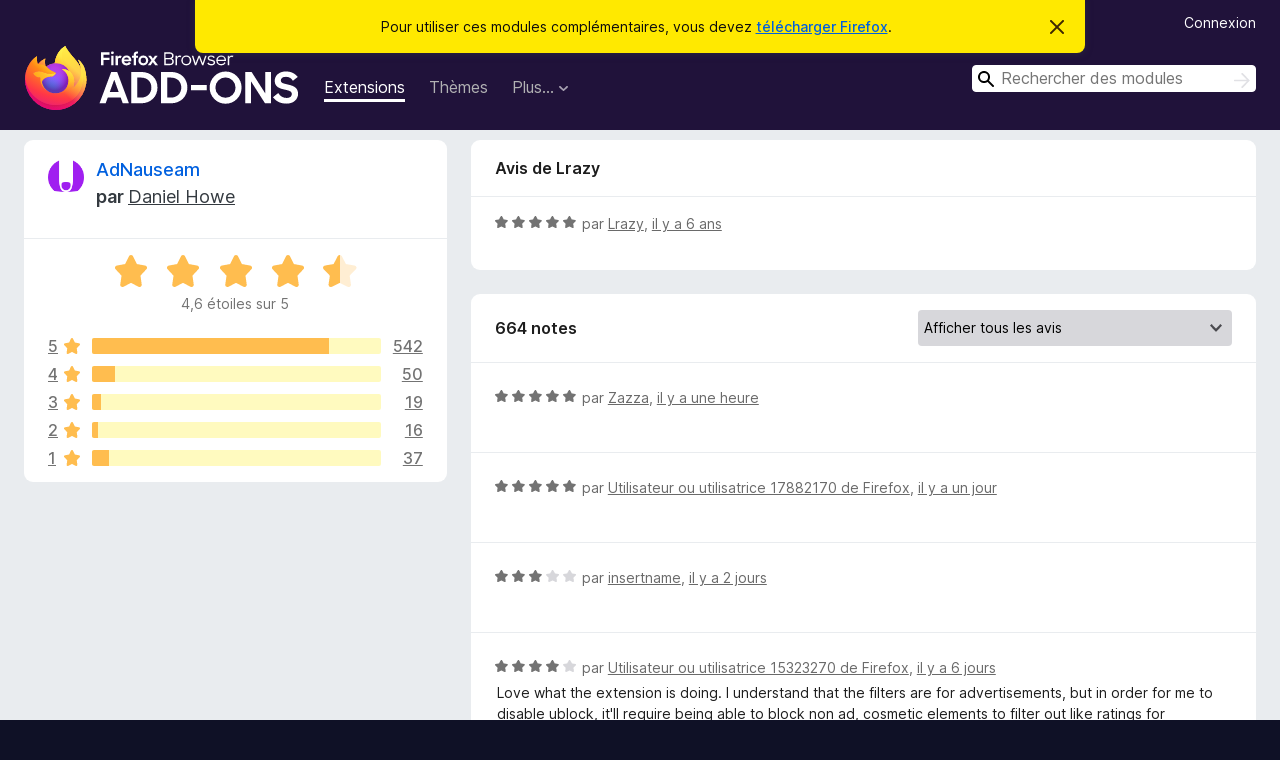

--- FILE ---
content_type: text/html; charset=utf-8
request_url: https://addons.mozilla.org/fr/firefox/addon/adnauseam/reviews/1563115/
body_size: 9849
content:
<!DOCTYPE html>
<html lang="fr" dir="ltr"><head><title data-react-helmet="true">Critiques pour AdNauseam – Modules pour Firefox (fr)</title><meta charSet="utf-8"/><meta name="viewport" content="width=device-width, initial-scale=1"/><link href="/static-frontend/Inter-roman-subset-en_de_fr_ru_es_pt_pl_it.var.2ce5ad921c3602b1e5370b3c86033681.woff2" crossorigin="anonymous" rel="preload" as="font" type="font/woff2"/><link href="/static-frontend/amo-2c9b371cc4de1aad916e.css" integrity="sha512-xpIl0TE0BdHR7KIMx6yfLd2kiIdWqrmXT81oEQ2j3ierwSeZB5WzmlhM7zJEHvI5XqPZYwMlGu/Pk0f13trpzQ==" crossorigin="anonymous" rel="stylesheet" type="text/css"/><meta data-react-helmet="true" name="description" content="Critiques et évaluations de AdNauseam. Découvrez ce que les autres utilisateurs pensent de AdNauseam et ajoutez-le à votre navigateur Firefox."/><meta data-react-helmet="true" name="robots" content="noindex, follow"/><link rel="shortcut icon" href="/favicon.ico?v=3"/><link data-react-helmet="true" title="Modules complémentaires pour Firefox" rel="search" type="application/opensearchdescription+xml" href="/fr/firefox/opensearch.xml"/></head><body><div id="react-view"><div class="Page-amo"><header class="Header"><div class="Notice Notice-warning GetFirefoxBanner Notice-dismissible"><div class="Notice-icon"></div><div class="Notice-column"><div class="Notice-content"><p class="Notice-text"><span class="GetFirefoxBanner-content">Pour utiliser ces modules complémentaires, vous devez <a class="Button Button--none GetFirefoxBanner-button" href="https://www.mozilla.org/firefox/download/thanks/?s=direct&amp;utm_campaign=amo-fx-cta&amp;utm_content=banner-download-button&amp;utm_medium=referral&amp;utm_source=addons.mozilla.org">télécharger Firefox</a>.</span></p></div></div><div class="Notice-dismisser"><button class="Button Button--none Notice-dismisser-button" type="submit"><span class="Icon Icon-inline-content IconXMark Notice-dismisser-icon"><span class="visually-hidden">Cacher ce message</span><svg class="IconXMark-svg" version="1.1" xmlns="http://www.w3.org/2000/svg" xmlns:xlink="http://www.w3.org/1999/xlink"><g class="IconXMark-path" transform="translate(-1.000000, -1.000000)" fill="#0C0C0D"><path d="M1.293,2.707 C1.03304342,2.45592553 0.928787403,2.08412211 1.02030284,1.73449268 C1.11181828,1.38486324 1.38486324,1.11181828 1.73449268,1.02030284 C2.08412211,0.928787403 2.45592553,1.03304342 2.707,1.293 L8,6.586 L13.293,1.293 C13.5440745,1.03304342 13.9158779,0.928787403 14.2655073,1.02030284 C14.6151368,1.11181828 14.8881817,1.38486324 14.9796972,1.73449268 C15.0712126,2.08412211 14.9669566,2.45592553 14.707,2.707 L9.414,8 L14.707,13.293 C15.0859722,13.6853789 15.0805524,14.3090848 14.6948186,14.6948186 C14.3090848,15.0805524 13.6853789,15.0859722 13.293,14.707 L8,9.414 L2.707,14.707 C2.31462111,15.0859722 1.69091522,15.0805524 1.30518142,14.6948186 C0.919447626,14.3090848 0.91402779,13.6853789 1.293,13.293 L6.586,8 L1.293,2.707 Z"></path></g></svg></span></button></div></div><div class="Header-wrapper"><div class="Header-content"><a class="Header-title" href="/fr/firefox/"><span class="visually-hidden">Modules pour le navigateur Firefox</span></a></div><ul class="SectionLinks Header-SectionLinks"><li><a class="SectionLinks-link SectionLinks-link-extension SectionLinks-link--active" href="/fr/firefox/extensions/">Extensions</a></li><li><a class="SectionLinks-link SectionLinks-link-theme" href="/fr/firefox/themes/">Thèmes</a></li><li><div class="DropdownMenu SectionLinks-link SectionLinks-dropdown"><button class="DropdownMenu-button" title="Plus…" type="button" aria-haspopup="true"><span class="DropdownMenu-button-text">Plus…</span><span class="Icon Icon-inverted-caret"></span></button><ul class="DropdownMenu-items" aria-hidden="true" aria-label="submenu"><li class="DropdownMenuItem DropdownMenuItem-section SectionLinks-subheader">pour Firefox</li><li class="DropdownMenuItem DropdownMenuItem-link"><a class="SectionLinks-dropdownlink" href="/fr/firefox/language-tools/">Dictionnaires et paquetages linguistiques</a></li><li class="DropdownMenuItem DropdownMenuItem-section SectionLinks-subheader">Sites pour les autres navigateurs</li><li class="DropdownMenuItem DropdownMenuItem-link"><a class="SectionLinks-clientApp-android" data-clientapp="android" href="/fr/android/">Modules pour Android</a></li></ul></div></li></ul><div class="Header-user-and-external-links"><a class="Button Button--none Header-authenticate-button Header-button Button--micro" href="#login">Connexion</a></div><form action="/fr/firefox/search/" class="SearchForm Header-search-form Header-search-form--desktop" method="GET" data-no-csrf="true" role="search"><div class="AutoSearchInput"><label class="AutoSearchInput-label visually-hidden" for="AutoSearchInput-q">Rechercher</label><div class="AutoSearchInput-search-box"><span class="Icon Icon-magnifying-glass AutoSearchInput-icon-magnifying-glass"></span><div role="combobox" aria-haspopup="listbox" aria-owns="react-autowhatever-1" aria-expanded="false"><input type="search" autoComplete="off" aria-autocomplete="list" aria-controls="react-autowhatever-1" class="AutoSearchInput-query" id="AutoSearchInput-q" maxLength="100" minLength="2" name="q" placeholder="Rechercher des modules" value=""/><div id="react-autowhatever-1" role="listbox"></div></div><button class="AutoSearchInput-submit-button" type="submit"><span class="visually-hidden">Rechercher</span><span class="Icon Icon-arrow"></span></button></div></div></form></div></header><div class="Page-content"><div class="Page Page-not-homepage"><div class="AppBanner"></div><div class="AddonReviewList AddonReviewList--extension"><section class="Card AddonSummaryCard Card--no-footer"><header class="Card-header"><div class="Card-header-text"><div class="AddonSummaryCard-header"><div class="AddonSummaryCard-header-icon"><a href="/fr/firefox/addon/adnauseam/"><img class="AddonSummaryCard-header-icon-image" src="https://addons.mozilla.org/user-media/addon_icons/585/585454-64.png?modified=1654549440" alt="Icône du module"/></a></div><div class="AddonSummaryCard-header-text"><h1 class="visually-hidden">Critiques pour AdNauseam</h1><h1 class="AddonTitle"><a href="/fr/firefox/addon/adnauseam/">AdNauseam</a><span class="AddonTitle-author"> <!-- -->par<!-- --> <a href="/fr/firefox/user/37467/">Daniel Howe</a></span></h1></div></div></div></header><div class="Card-contents"><div class="AddonSummaryCard-overallRatingStars"><div class="Rating Rating--large Rating--yellowStars" title="Noté 4,6 sur 5"><div class="Rating-star Rating-rating-1 Rating-selected-star" title="Noté 4,6 sur 5"></div><div class="Rating-star Rating-rating-2 Rating-selected-star" title="Noté 4,6 sur 5"></div><div class="Rating-star Rating-rating-3 Rating-selected-star" title="Noté 4,6 sur 5"></div><div class="Rating-star Rating-rating-4 Rating-selected-star" title="Noté 4,6 sur 5"></div><div class="Rating-star Rating-rating-5 Rating-half-star" title="Noté 4,6 sur 5"></div><span class="visually-hidden">Noté 4,6 sur 5</span></div><div class="AddonSummaryCard-addonAverage">4,6 étoiles sur 5</div></div><div class="RatingsByStar"><div class="RatingsByStar-graph"><a class="RatingsByStar-row" rel="nofollow" title="Lire les 542 avis cinq étoiles" href="/fr/firefox/addon/adnauseam/reviews/?score=5"><div class="RatingsByStar-star">5<span class="Icon Icon-star-yellow"></span></div></a><a class="RatingsByStar-row" rel="nofollow" title="Lire les 542 avis cinq étoiles" href="/fr/firefox/addon/adnauseam/reviews/?score=5"><div class="RatingsByStar-barContainer"><div class="RatingsByStar-bar RatingsByStar-barFrame"><div class="RatingsByStar-bar RatingsByStar-barValue RatingsByStar-barValue--82pct RatingsByStar-partialBar"></div></div></div></a><a class="RatingsByStar-row" rel="nofollow" title="Lire les 542 avis cinq étoiles" href="/fr/firefox/addon/adnauseam/reviews/?score=5"><div class="RatingsByStar-count">542</div></a><a class="RatingsByStar-row" rel="nofollow" title="Lire les 50 avis quatre étoiles" href="/fr/firefox/addon/adnauseam/reviews/?score=4"><div class="RatingsByStar-star">4<span class="Icon Icon-star-yellow"></span></div></a><a class="RatingsByStar-row" rel="nofollow" title="Lire les 50 avis quatre étoiles" href="/fr/firefox/addon/adnauseam/reviews/?score=4"><div class="RatingsByStar-barContainer"><div class="RatingsByStar-bar RatingsByStar-barFrame"><div class="RatingsByStar-bar RatingsByStar-barValue RatingsByStar-barValue--8pct RatingsByStar-partialBar"></div></div></div></a><a class="RatingsByStar-row" rel="nofollow" title="Lire les 50 avis quatre étoiles" href="/fr/firefox/addon/adnauseam/reviews/?score=4"><div class="RatingsByStar-count">50</div></a><a class="RatingsByStar-row" rel="nofollow" title="Lire les 19 avis trois étoiles" href="/fr/firefox/addon/adnauseam/reviews/?score=3"><div class="RatingsByStar-star">3<span class="Icon Icon-star-yellow"></span></div></a><a class="RatingsByStar-row" rel="nofollow" title="Lire les 19 avis trois étoiles" href="/fr/firefox/addon/adnauseam/reviews/?score=3"><div class="RatingsByStar-barContainer"><div class="RatingsByStar-bar RatingsByStar-barFrame"><div class="RatingsByStar-bar RatingsByStar-barValue RatingsByStar-barValue--3pct RatingsByStar-partialBar"></div></div></div></a><a class="RatingsByStar-row" rel="nofollow" title="Lire les 19 avis trois étoiles" href="/fr/firefox/addon/adnauseam/reviews/?score=3"><div class="RatingsByStar-count">19</div></a><a class="RatingsByStar-row" rel="nofollow" title="Lire les 16 avis deux étoiles" href="/fr/firefox/addon/adnauseam/reviews/?score=2"><div class="RatingsByStar-star">2<span class="Icon Icon-star-yellow"></span></div></a><a class="RatingsByStar-row" rel="nofollow" title="Lire les 16 avis deux étoiles" href="/fr/firefox/addon/adnauseam/reviews/?score=2"><div class="RatingsByStar-barContainer"><div class="RatingsByStar-bar RatingsByStar-barFrame"><div class="RatingsByStar-bar RatingsByStar-barValue RatingsByStar-barValue--2pct RatingsByStar-partialBar"></div></div></div></a><a class="RatingsByStar-row" rel="nofollow" title="Lire les 16 avis deux étoiles" href="/fr/firefox/addon/adnauseam/reviews/?score=2"><div class="RatingsByStar-count">16</div></a><a class="RatingsByStar-row" rel="nofollow" title="Lire les 37 avis 1 étoile" href="/fr/firefox/addon/adnauseam/reviews/?score=1"><div class="RatingsByStar-star">1<span class="Icon Icon-star-yellow"></span></div></a><a class="RatingsByStar-row" rel="nofollow" title="Lire les 37 avis 1 étoile" href="/fr/firefox/addon/adnauseam/reviews/?score=1"><div class="RatingsByStar-barContainer"><div class="RatingsByStar-bar RatingsByStar-barFrame"><div class="RatingsByStar-bar RatingsByStar-barValue RatingsByStar-barValue--6pct RatingsByStar-partialBar"></div></div></div></a><a class="RatingsByStar-row" rel="nofollow" title="Lire les 37 avis 1 étoile" href="/fr/firefox/addon/adnauseam/reviews/?score=1"><div class="RatingsByStar-count">37</div></a></div></div></div></section><div class="AddonReviewList-reviews"><div class="FeaturedAddonReview"><section class="Card FeaturedAddonReview-card Card--no-footer"><header class="Card-header"><div class="Card-header-text">Avis de Lrazy</div></header><div class="Card-contents"><div class="AddonReviewCard AddonReviewCard-ratingOnly AddonReviewCard-viewOnly"><div class="AddonReviewCard-container"><div class="UserReview"><div class="UserReview-byLine"><div class="Rating Rating--small" title="Noté 5 sur 5"><div class="Rating-star Rating-rating-1 Rating-selected-star" title="Noté 5 sur 5"></div><div class="Rating-star Rating-rating-2 Rating-selected-star" title="Noté 5 sur 5"></div><div class="Rating-star Rating-rating-3 Rating-selected-star" title="Noté 5 sur 5"></div><div class="Rating-star Rating-rating-4 Rating-selected-star" title="Noté 5 sur 5"></div><div class="Rating-star Rating-rating-5 Rating-selected-star" title="Noté 5 sur 5"></div><span class="visually-hidden">Noté 5 sur 5</span></div><span class="AddonReviewCard-authorByLine">par <a href="/fr/firefox/user/16105218/">Lrazy</a>, <a title="30 juin 2020 16:56" href="/fr/firefox/addon/adnauseam/reviews/1563115/">il y a 6 ans</a></span></div><section class="Card ShowMoreCard UserReview-body UserReview-emptyBody ShowMoreCard--expanded Card--no-style Card--no-header Card--no-footer"><div class="Card-contents"><div class="ShowMoreCard-contents"><div></div></div></div></section><div class="AddonReviewCard-allControls"></div></div></div></div></div></section></div><section class="Card CardList AddonReviewList-reviews-listing Card--no-footer"><header class="Card-header"><div class="Card-header-text"><div class="AddonReviewList-cardListHeader"><div class="AddonReviewList-reviewCount"><span class="LoadingText LoadingText--delay-2 LoadingText--width-40" role="alert" aria-busy="true"></span></div><div class="AddonReviewList-filterByScore"><select class="Select AddonReviewList-filterByScoreSelector"><option value="SHOW_ALL_REVIEWS" selected="">Afficher tous les avis</option><option value="5">Afficher uniquement les avis cinq étoiles</option><option value="4">Afficher uniquement les avis quatre étoiles</option><option value="3">Afficher uniquement les avis trois étoiles</option><option value="2">Afficher uniquement les avis deux étoiles</option><option value="1">Afficher uniquement les avis une étoile</option></select></div></div></div></header><div class="Card-contents"><ul><li><div class="AddonReviewCard AddonReviewCard-viewOnly"><div class="AddonReviewCard-container"><div class="UserReview"><div class="UserReview-byLine"><span class="LoadingText LoadingText--delay-1 LoadingText--width-80" role="alert" aria-busy="true"></span></div><section class="Card ShowMoreCard UserReview-body ShowMoreCard--expanded Card--no-style Card--no-header Card--no-footer"><div class="Card-contents"><div class="ShowMoreCard-contents"><div><span class="LoadingText LoadingText--delay-1 LoadingText--width-40" role="alert" aria-busy="true"></span></div></div></div></section><div class="AddonReviewCard-allControls"></div></div></div></div></li><li><div class="AddonReviewCard AddonReviewCard-viewOnly"><div class="AddonReviewCard-container"><div class="UserReview"><div class="UserReview-byLine"><span class="LoadingText LoadingText--delay-3 LoadingText--width-40" role="alert" aria-busy="true"></span></div><section class="Card ShowMoreCard UserReview-body ShowMoreCard--expanded Card--no-style Card--no-header Card--no-footer"><div class="Card-contents"><div class="ShowMoreCard-contents"><div><span class="LoadingText LoadingText--delay-2 LoadingText--width-20" role="alert" aria-busy="true"></span></div></div></div></section><div class="AddonReviewCard-allControls"></div></div></div></div></li><li><div class="AddonReviewCard AddonReviewCard-viewOnly"><div class="AddonReviewCard-container"><div class="UserReview"><div class="UserReview-byLine"><span class="LoadingText LoadingText--delay-3 LoadingText--width-100" role="alert" aria-busy="true"></span></div><section class="Card ShowMoreCard UserReview-body ShowMoreCard--expanded Card--no-style Card--no-header Card--no-footer"><div class="Card-contents"><div class="ShowMoreCard-contents"><div><span class="LoadingText LoadingText--delay-3 LoadingText--width-40" role="alert" aria-busy="true"></span></div></div></div></section><div class="AddonReviewCard-allControls"></div></div></div></div></li><li><div class="AddonReviewCard AddonReviewCard-viewOnly"><div class="AddonReviewCard-container"><div class="UserReview"><div class="UserReview-byLine"><span class="LoadingText LoadingText--delay-3 LoadingText--width-100" role="alert" aria-busy="true"></span></div><section class="Card ShowMoreCard UserReview-body ShowMoreCard--expanded Card--no-style Card--no-header Card--no-footer"><div class="Card-contents"><div class="ShowMoreCard-contents"><div><span class="LoadingText LoadingText--delay-2 LoadingText--width-100" role="alert" aria-busy="true"></span></div></div></div></section><div class="AddonReviewCard-allControls"></div></div></div></div></li><li><div class="AddonReviewCard AddonReviewCard-viewOnly"><div class="AddonReviewCard-container"><div class="UserReview"><div class="UserReview-byLine"><span class="LoadingText LoadingText--delay-3 LoadingText--width-60" role="alert" aria-busy="true"></span></div><section class="Card ShowMoreCard UserReview-body ShowMoreCard--expanded Card--no-style Card--no-header Card--no-footer"><div class="Card-contents"><div class="ShowMoreCard-contents"><div><span class="LoadingText LoadingText--delay-3 LoadingText--width-100" role="alert" aria-busy="true"></span></div></div></div></section><div class="AddonReviewCard-allControls"></div></div></div></div></li><li><div class="AddonReviewCard AddonReviewCard-viewOnly"><div class="AddonReviewCard-container"><div class="UserReview"><div class="UserReview-byLine"><span class="LoadingText LoadingText--delay-2 LoadingText--width-100" role="alert" aria-busy="true"></span></div><section class="Card ShowMoreCard UserReview-body ShowMoreCard--expanded Card--no-style Card--no-header Card--no-footer"><div class="Card-contents"><div class="ShowMoreCard-contents"><div><span class="LoadingText LoadingText--delay-1 LoadingText--width-80" role="alert" aria-busy="true"></span></div></div></div></section><div class="AddonReviewCard-allControls"></div></div></div></div></li><li><div class="AddonReviewCard AddonReviewCard-viewOnly"><div class="AddonReviewCard-container"><div class="UserReview"><div class="UserReview-byLine"><span class="LoadingText LoadingText--delay-3 LoadingText--width-20" role="alert" aria-busy="true"></span></div><section class="Card ShowMoreCard UserReview-body ShowMoreCard--expanded Card--no-style Card--no-header Card--no-footer"><div class="Card-contents"><div class="ShowMoreCard-contents"><div><span class="LoadingText LoadingText--delay-3 LoadingText--width-100" role="alert" aria-busy="true"></span></div></div></div></section><div class="AddonReviewCard-allControls"></div></div></div></div></li><li><div class="AddonReviewCard AddonReviewCard-viewOnly"><div class="AddonReviewCard-container"><div class="UserReview"><div class="UserReview-byLine"><span class="LoadingText LoadingText--delay-3 LoadingText--width-60" role="alert" aria-busy="true"></span></div><section class="Card ShowMoreCard UserReview-body ShowMoreCard--expanded Card--no-style Card--no-header Card--no-footer"><div class="Card-contents"><div class="ShowMoreCard-contents"><div><span class="LoadingText LoadingText--delay-2 LoadingText--width-80" role="alert" aria-busy="true"></span></div></div></div></section><div class="AddonReviewCard-allControls"></div></div></div></div></li><li><div class="AddonReviewCard AddonReviewCard-viewOnly"><div class="AddonReviewCard-container"><div class="UserReview"><div class="UserReview-byLine"><span class="LoadingText LoadingText--delay-3 LoadingText--width-80" role="alert" aria-busy="true"></span></div><section class="Card ShowMoreCard UserReview-body ShowMoreCard--expanded Card--no-style Card--no-header Card--no-footer"><div class="Card-contents"><div class="ShowMoreCard-contents"><div><span class="LoadingText LoadingText--delay-1 LoadingText--width-80" role="alert" aria-busy="true"></span></div></div></div></section><div class="AddonReviewCard-allControls"></div></div></div></div></li><li><div class="AddonReviewCard AddonReviewCard-viewOnly"><div class="AddonReviewCard-container"><div class="UserReview"><div class="UserReview-byLine"><span class="LoadingText LoadingText--delay-2 LoadingText--width-80" role="alert" aria-busy="true"></span></div><section class="Card ShowMoreCard UserReview-body ShowMoreCard--expanded Card--no-style Card--no-header Card--no-footer"><div class="Card-contents"><div class="ShowMoreCard-contents"><div><span class="LoadingText LoadingText--delay-1 LoadingText--width-100" role="alert" aria-busy="true"></span></div></div></div></section><div class="AddonReviewCard-allControls"></div></div></div></div></li><li><div class="AddonReviewCard AddonReviewCard-viewOnly"><div class="AddonReviewCard-container"><div class="UserReview"><div class="UserReview-byLine"><span class="LoadingText LoadingText--delay-2 LoadingText--width-60" role="alert" aria-busy="true"></span></div><section class="Card ShowMoreCard UserReview-body ShowMoreCard--expanded Card--no-style Card--no-header Card--no-footer"><div class="Card-contents"><div class="ShowMoreCard-contents"><div><span class="LoadingText LoadingText--delay-3 LoadingText--width-80" role="alert" aria-busy="true"></span></div></div></div></section><div class="AddonReviewCard-allControls"></div></div></div></div></li><li><div class="AddonReviewCard AddonReviewCard-viewOnly"><div class="AddonReviewCard-container"><div class="UserReview"><div class="UserReview-byLine"><span class="LoadingText LoadingText--delay-2 LoadingText--width-40" role="alert" aria-busy="true"></span></div><section class="Card ShowMoreCard UserReview-body ShowMoreCard--expanded Card--no-style Card--no-header Card--no-footer"><div class="Card-contents"><div class="ShowMoreCard-contents"><div><span class="LoadingText LoadingText--delay-3 LoadingText--width-40" role="alert" aria-busy="true"></span></div></div></div></section><div class="AddonReviewCard-allControls"></div></div></div></div></li><li><div class="AddonReviewCard AddonReviewCard-viewOnly"><div class="AddonReviewCard-container"><div class="UserReview"><div class="UserReview-byLine"><span class="LoadingText LoadingText--delay-3 LoadingText--width-60" role="alert" aria-busy="true"></span></div><section class="Card ShowMoreCard UserReview-body ShowMoreCard--expanded Card--no-style Card--no-header Card--no-footer"><div class="Card-contents"><div class="ShowMoreCard-contents"><div><span class="LoadingText LoadingText--delay-2 LoadingText--width-60" role="alert" aria-busy="true"></span></div></div></div></section><div class="AddonReviewCard-allControls"></div></div></div></div></li><li><div class="AddonReviewCard AddonReviewCard-viewOnly"><div class="AddonReviewCard-container"><div class="UserReview"><div class="UserReview-byLine"><span class="LoadingText LoadingText--delay-1 LoadingText--width-60" role="alert" aria-busy="true"></span></div><section class="Card ShowMoreCard UserReview-body ShowMoreCard--expanded Card--no-style Card--no-header Card--no-footer"><div class="Card-contents"><div class="ShowMoreCard-contents"><div><span class="LoadingText LoadingText--delay-3 LoadingText--width-40" role="alert" aria-busy="true"></span></div></div></div></section><div class="AddonReviewCard-allControls"></div></div></div></div></li><li><div class="AddonReviewCard AddonReviewCard-viewOnly"><div class="AddonReviewCard-container"><div class="UserReview"><div class="UserReview-byLine"><span class="LoadingText LoadingText--delay-1 LoadingText--width-80" role="alert" aria-busy="true"></span></div><section class="Card ShowMoreCard UserReview-body ShowMoreCard--expanded Card--no-style Card--no-header Card--no-footer"><div class="Card-contents"><div class="ShowMoreCard-contents"><div><span class="LoadingText LoadingText--delay-1 LoadingText--width-100" role="alert" aria-busy="true"></span></div></div></div></section><div class="AddonReviewCard-allControls"></div></div></div></div></li><li><div class="AddonReviewCard AddonReviewCard-viewOnly"><div class="AddonReviewCard-container"><div class="UserReview"><div class="UserReview-byLine"><span class="LoadingText LoadingText--delay-2 LoadingText--width-20" role="alert" aria-busy="true"></span></div><section class="Card ShowMoreCard UserReview-body ShowMoreCard--expanded Card--no-style Card--no-header Card--no-footer"><div class="Card-contents"><div class="ShowMoreCard-contents"><div><span class="LoadingText LoadingText--delay-1 LoadingText--width-20" role="alert" aria-busy="true"></span></div></div></div></section><div class="AddonReviewCard-allControls"></div></div></div></div></li><li><div class="AddonReviewCard AddonReviewCard-viewOnly"><div class="AddonReviewCard-container"><div class="UserReview"><div class="UserReview-byLine"><span class="LoadingText LoadingText--delay-2 LoadingText--width-80" role="alert" aria-busy="true"></span></div><section class="Card ShowMoreCard UserReview-body ShowMoreCard--expanded Card--no-style Card--no-header Card--no-footer"><div class="Card-contents"><div class="ShowMoreCard-contents"><div><span class="LoadingText LoadingText--delay-1 LoadingText--width-60" role="alert" aria-busy="true"></span></div></div></div></section><div class="AddonReviewCard-allControls"></div></div></div></div></li><li><div class="AddonReviewCard AddonReviewCard-viewOnly"><div class="AddonReviewCard-container"><div class="UserReview"><div class="UserReview-byLine"><span class="LoadingText LoadingText--delay-1 LoadingText--width-60" role="alert" aria-busy="true"></span></div><section class="Card ShowMoreCard UserReview-body ShowMoreCard--expanded Card--no-style Card--no-header Card--no-footer"><div class="Card-contents"><div class="ShowMoreCard-contents"><div><span class="LoadingText LoadingText--delay-2 LoadingText--width-40" role="alert" aria-busy="true"></span></div></div></div></section><div class="AddonReviewCard-allControls"></div></div></div></div></li><li><div class="AddonReviewCard AddonReviewCard-viewOnly"><div class="AddonReviewCard-container"><div class="UserReview"><div class="UserReview-byLine"><span class="LoadingText LoadingText--delay-2 LoadingText--width-20" role="alert" aria-busy="true"></span></div><section class="Card ShowMoreCard UserReview-body ShowMoreCard--expanded Card--no-style Card--no-header Card--no-footer"><div class="Card-contents"><div class="ShowMoreCard-contents"><div><span class="LoadingText LoadingText--delay-3 LoadingText--width-80" role="alert" aria-busy="true"></span></div></div></div></section><div class="AddonReviewCard-allControls"></div></div></div></div></li><li><div class="AddonReviewCard AddonReviewCard-viewOnly"><div class="AddonReviewCard-container"><div class="UserReview"><div class="UserReview-byLine"><span class="LoadingText LoadingText--delay-3 LoadingText--width-40" role="alert" aria-busy="true"></span></div><section class="Card ShowMoreCard UserReview-body ShowMoreCard--expanded Card--no-style Card--no-header Card--no-footer"><div class="Card-contents"><div class="ShowMoreCard-contents"><div><span class="LoadingText LoadingText--delay-2 LoadingText--width-20" role="alert" aria-busy="true"></span></div></div></div></section><div class="AddonReviewCard-allControls"></div></div></div></div></li><li><div class="AddonReviewCard AddonReviewCard-viewOnly"><div class="AddonReviewCard-container"><div class="UserReview"><div class="UserReview-byLine"><span class="LoadingText LoadingText--delay-2 LoadingText--width-100" role="alert" aria-busy="true"></span></div><section class="Card ShowMoreCard UserReview-body ShowMoreCard--expanded Card--no-style Card--no-header Card--no-footer"><div class="Card-contents"><div class="ShowMoreCard-contents"><div><span class="LoadingText LoadingText--delay-1 LoadingText--width-80" role="alert" aria-busy="true"></span></div></div></div></section><div class="AddonReviewCard-allControls"></div></div></div></div></li><li><div class="AddonReviewCard AddonReviewCard-viewOnly"><div class="AddonReviewCard-container"><div class="UserReview"><div class="UserReview-byLine"><span class="LoadingText LoadingText--delay-1 LoadingText--width-20" role="alert" aria-busy="true"></span></div><section class="Card ShowMoreCard UserReview-body ShowMoreCard--expanded Card--no-style Card--no-header Card--no-footer"><div class="Card-contents"><div class="ShowMoreCard-contents"><div><span class="LoadingText LoadingText--delay-1 LoadingText--width-80" role="alert" aria-busy="true"></span></div></div></div></section><div class="AddonReviewCard-allControls"></div></div></div></div></li><li><div class="AddonReviewCard AddonReviewCard-viewOnly"><div class="AddonReviewCard-container"><div class="UserReview"><div class="UserReview-byLine"><span class="LoadingText LoadingText--delay-3 LoadingText--width-20" role="alert" aria-busy="true"></span></div><section class="Card ShowMoreCard UserReview-body ShowMoreCard--expanded Card--no-style Card--no-header Card--no-footer"><div class="Card-contents"><div class="ShowMoreCard-contents"><div><span class="LoadingText LoadingText--delay-3 LoadingText--width-80" role="alert" aria-busy="true"></span></div></div></div></section><div class="AddonReviewCard-allControls"></div></div></div></div></li><li><div class="AddonReviewCard AddonReviewCard-viewOnly"><div class="AddonReviewCard-container"><div class="UserReview"><div class="UserReview-byLine"><span class="LoadingText LoadingText--delay-3 LoadingText--width-20" role="alert" aria-busy="true"></span></div><section class="Card ShowMoreCard UserReview-body ShowMoreCard--expanded Card--no-style Card--no-header Card--no-footer"><div class="Card-contents"><div class="ShowMoreCard-contents"><div><span class="LoadingText LoadingText--delay-1 LoadingText--width-20" role="alert" aria-busy="true"></span></div></div></div></section><div class="AddonReviewCard-allControls"></div></div></div></div></li><li><div class="AddonReviewCard AddonReviewCard-viewOnly"><div class="AddonReviewCard-container"><div class="UserReview"><div class="UserReview-byLine"><span class="LoadingText LoadingText--delay-2 LoadingText--width-40" role="alert" aria-busy="true"></span></div><section class="Card ShowMoreCard UserReview-body ShowMoreCard--expanded Card--no-style Card--no-header Card--no-footer"><div class="Card-contents"><div class="ShowMoreCard-contents"><div><span class="LoadingText LoadingText--delay-3 LoadingText--width-20" role="alert" aria-busy="true"></span></div></div></div></section><div class="AddonReviewCard-allControls"></div></div></div></div></li></ul></div></section></div></div></div></div><footer class="Footer"><div class="Footer-wrapper"><div class="Footer-mozilla-link-wrapper"><a class="Footer-mozilla-link" href="https://mozilla.org/" title="Aller à la page d’accueil de Mozilla"><span class="Icon Icon-mozilla Footer-mozilla-logo"><span class="visually-hidden">Aller à la page d’accueil de Mozilla</span></span></a></div><section class="Footer-amo-links"><h4 class="Footer-links-header"><a href="/fr/firefox/">Modules complémentaires</a></h4><ul class="Footer-links"><li><a href="/fr/about">À propos</a></li><li><a class="Footer-blog-link" href="/blog/">Blog des modules complémentaires Firefox</a></li><li><a class="Footer-extension-workshop-link" href="https://extensionworkshop.com/?utm_content=footer-link&amp;utm_medium=referral&amp;utm_source=addons.mozilla.org">Atelier sur les extensions</a></li><li><a href="/fr/developers/">Pôle développeur</a></li><li><a class="Footer-developer-policies-link" href="https://extensionworkshop.com/documentation/publish/add-on-policies/?utm_medium=photon-footer&amp;utm_source=addons.mozilla.org">Politiques à destination des développeurs</a></li><li><a class="Footer-community-blog-link" href="https://blog.mozilla.com/addons?utm_content=footer-link&amp;utm_medium=referral&amp;utm_source=addons.mozilla.org">Blog de la communauté</a></li><li><a href="https://discourse.mozilla-community.org/c/add-ons">Forum</a></li><li><a class="Footer-bug-report-link" href="https://developer.mozilla.org/docs/Mozilla/Add-ons/Contact_us">Signaler un problème</a></li><li><a href="/fr/review_guide">Guide de revue</a></li></ul></section><section class="Footer-browsers-links"><h4 class="Footer-links-header">Navigateurs</h4><ul class="Footer-links"><li><a class="Footer-desktop-link" href="https://www.mozilla.org/firefox/new/?utm_content=footer-link&amp;utm_medium=referral&amp;utm_source=addons.mozilla.org">Desktop</a></li><li><a class="Footer-mobile-link" href="https://www.mozilla.org/firefox/mobile/?utm_content=footer-link&amp;utm_medium=referral&amp;utm_source=addons.mozilla.org">Mobile</a></li><li><a class="Footer-enterprise-link" href="https://www.mozilla.org/firefox/enterprise/?utm_content=footer-link&amp;utm_medium=referral&amp;utm_source=addons.mozilla.org">Enterprise</a></li></ul></section><section class="Footer-product-links"><h4 class="Footer-links-header">Produits</h4><ul class="Footer-links"><li><a class="Footer-browsers-link" href="https://www.mozilla.org/firefox/browsers/?utm_content=footer-link&amp;utm_medium=referral&amp;utm_source=addons.mozilla.org">Browsers</a></li><li><a class="Footer-vpn-link" href="https://www.mozilla.org/products/vpn/?utm_content=footer-link&amp;utm_medium=referral&amp;utm_source=addons.mozilla.org#pricing">VPN</a></li><li><a class="Footer-relay-link" href="https://relay.firefox.com/?utm_content=footer-link&amp;utm_medium=referral&amp;utm_source=addons.mozilla.org">Relay</a></li><li><a class="Footer-monitor-link" href="https://monitor.firefox.com/?utm_content=footer-link&amp;utm_medium=referral&amp;utm_source=addons.mozilla.org">Monitor</a></li><li><a class="Footer-pocket-link" href="https://getpocket.com?utm_content=footer-link&amp;utm_medium=referral&amp;utm_source=addons.mozilla.org">Pocket</a></li></ul><ul class="Footer-links Footer-links-social"><li class="Footer-link-social"><a href="https://bsky.app/profile/firefox.com"><span class="Icon Icon-bluesky"><span class="visually-hidden">Bluesky (@firefox.com)</span></span></a></li><li class="Footer-link-social"><a href="https://www.instagram.com/firefox/"><span class="Icon Icon-instagram"><span class="visually-hidden">Instagram (Firefox)</span></span></a></li><li class="Footer-link-social"><a href="https://www.youtube.com/firefoxchannel"><span class="Icon Icon-youtube"><span class="visually-hidden">YouTube (firefoxchannel)</span></span></a></li></ul></section><ul class="Footer-legal-links"><li><a class="Footer-privacy-link" href="https://www.mozilla.org/privacy/websites/">Confidentialité</a></li><li><a class="Footer-cookies-link" href="https://www.mozilla.org/privacy/websites/">Cookies</a></li><li><a class="Footer-legal-link" href="https://www.mozilla.org/about/legal/amo-policies/">Mentions légales</a></li></ul><p class="Footer-copyright">Sauf <a href="https://www.mozilla.org/en-US/about/legal/">mention contraire</a>, le contenu de ce site est disponible sous licence <a href="https://creativecommons.org/licenses/by-sa/3.0/">Creative Commons Attribution Share-Alike v3.0</a> ou toute version supérieure.</p><div class="Footer-language-picker"><div class="LanguagePicker"><label for="lang-picker" class="LanguagePicker-header">Changer la langue</label><select class="LanguagePicker-selector" id="lang-picker"><option value="cs">Čeština</option><option value="de">Deutsch</option><option value="dsb">Dolnoserbšćina</option><option value="el">Ελληνικά</option><option value="en-CA">English (Canadian)</option><option value="en-GB">English (British)</option><option value="en-US">English (US)</option><option value="es-AR">Español (de Argentina)</option><option value="es-CL">Español (de Chile)</option><option value="es-ES">Español (de España)</option><option value="es-MX">Español (de México)</option><option value="fi">suomi</option><option value="fr" selected="">Français</option><option value="fur">Furlan</option><option value="fy-NL">Frysk</option><option value="he">עברית</option><option value="hr">Hrvatski</option><option value="hsb">Hornjoserbsce</option><option value="hu">magyar</option><option value="ia">Interlingua</option><option value="it">Italiano</option><option value="ja">日本語</option><option value="ka">ქართული</option><option value="kab">Taqbaylit</option><option value="ko">한국어</option><option value="nb-NO">Norsk bokmål</option><option value="nl">Nederlands</option><option value="nn-NO">Norsk nynorsk</option><option value="pl">Polski</option><option value="pt-BR">Português (do Brasil)</option><option value="pt-PT">Português (Europeu)</option><option value="ro">Română</option><option value="ru">Русский</option><option value="sk">slovenčina</option><option value="sl">Slovenščina</option><option value="sq">Shqip</option><option value="sv-SE">Svenska</option><option value="tr">Türkçe</option><option value="uk">Українська</option><option value="vi">Tiếng Việt</option><option value="zh-CN">中文 (简体)</option><option value="zh-TW">正體中文 (繁體)</option></select></div></div></div></footer></div></div><script type="application/json" id="redux-store-state">{"abuse":{"byGUID":{},"loading":false},"addons":{"byID":{"585454":{"authors":[{"id":37467,"name":"Daniel Howe","url":"https:\u002F\u002Faddons.mozilla.org\u002Ffr\u002Ffirefox\u002Fuser\u002F37467\u002F","username":"daniel-c-howe","picture_url":"https:\u002F\u002Faddons.mozilla.org\u002Fuser-media\u002Fuserpics\u002F67\u002F7467\u002F37467\u002F37467.png?modified=1615619866"}],"average_daily_users":75871,"categories":["privacy-security"],"contributions_url":{"url":"https:\u002F\u002Fopencollective.com\u002Fadnauseam?utm_content=product-page-contribute&utm_medium=referral&utm_source=addons.mozilla.org","outgoing":"https:\u002F\u002Fprod.outgoing.prod.webservices.mozgcp.net\u002Fv1\u002F7a98b742317894b8e005274447a1da8cb7d40ea670a0b23b13218d3060d5898a\u002Fhttps%3A\u002F\u002Fopencollective.com\u002Fadnauseam%3Futm_content=product-page-contribute&utm_medium=referral&utm_source=addons.mozilla.org"},"created":"2015-02-14T02:15:51Z","default_locale":"en-US","description":"\u003Cb\u003E\u003Ca href=\"https:\u002F\u002Fprod.outgoing.prod.webservices.mozgcp.net\u002Fv1\u002Fbebb00a34e8570a611d3c5c74f53fd3bac6d8b3b9cf55864f3acd05959fd3dfe\u002Fhttp%3A\u002F\u002Fadnauseam.io\u002F\" rel=\"nofollow\"\u003EAdNauseam\u003C\u002Fa\u003E\u003C\u002Fb\u003E not only blocks ads, it \u003Cb\u003Eobfuscates\u003C\u002Fb\u003E browsing data to resist tracking by the online ad industry. To throw ad networks off your trail AdNauseam “clicks” blocked and hidden ads, polluting your data profile and injecting noise into the economic system that drives online surveillance. The interactive AdVault allows you to visualize and explore the ads that AdNauseam has captured.\n\n\u003Cul\u003E\u003Cb\u003EIf you have either of the following settings enabled, make sure to allow AdNauseam in private browsing mode:\u003C\u002Fb\u003E\u003Cli\u003EHistory -&gt; \"\u003Cem\u003ENever remember history\u003C\u002Fem\u003E\"\u003C\u002Fli\u003E\u003Cli\u003EHistory -&gt; \"\u003Cem\u003EUse custom settings for history\u003C\u002Fem\u003E\" -&gt; \"\u003Cem\u003EAlways use private browsing mode\u003C\u002Fem\u003E\"\u003C\u002Fli\u003E\u003C\u002Ful\u003E","developer_comments":"It is best to remove or disable other adblockers (such as uBlock or Adblock Plus) as they may block ads before AdNauseam can identify or collect them","edit_url":"https:\u002F\u002Faddons.mozilla.org\u002Ffr\u002Fdevelopers\u002Faddon\u002Fadnauseam\u002Fedit","guid":"adnauseam@rednoise.org","has_eula":false,"has_privacy_policy":true,"homepage":{"url":"https:\u002F\u002Fadnauseam.io","outgoing":"https:\u002F\u002Fprod.outgoing.prod.webservices.mozgcp.net\u002Fv1\u002F218bb658bc2961720a0ccc8a5a87bf60b9f8765d86ce729b81d909e8a89a7c4a\u002Fhttps%3A\u002F\u002Fadnauseam.io"},"icon_url":"https:\u002F\u002Faddons.mozilla.org\u002Fuser-media\u002Faddon_icons\u002F585\u002F585454-64.png?modified=1654549440","icons":{"32":"https:\u002F\u002Faddons.mozilla.org\u002Fuser-media\u002Faddon_icons\u002F585\u002F585454-32.png?modified=1654549440","64":"https:\u002F\u002Faddons.mozilla.org\u002Fuser-media\u002Faddon_icons\u002F585\u002F585454-64.png?modified=1654549440","128":"https:\u002F\u002Faddons.mozilla.org\u002Fuser-media\u002Faddon_icons\u002F585\u002F585454-128.png?modified=1654549440"},"id":585454,"is_disabled":false,"is_experimental":false,"is_noindexed":false,"last_updated":"2025-12-10T10:46:47Z","name":"AdNauseam","previews":[{"h":525,"src":"https:\u002F\u002Faddons.mozilla.org\u002Fuser-media\u002Fpreviews\u002Ffull\u002F152\u002F152878.png?modified=1622132300","thumbnail_h":400,"thumbnail_src":"https:\u002F\u002Faddons.mozilla.org\u002Fuser-media\u002Fpreviews\u002Fthumbs\u002F152\u002F152878.jpg?modified=1622132300","thumbnail_w":492,"title":"AdNauseam's advault interface...","w":646},{"h":525,"src":"https:\u002F\u002Faddons.mozilla.org\u002Fuser-media\u002Fpreviews\u002Ffull\u002F153\u002F153832.png?modified=1622132301","thumbnail_h":400,"thumbnail_src":"https:\u002F\u002Faddons.mozilla.org\u002Fuser-media\u002Fpreviews\u002Fthumbs\u002F153\u002F153832.jpg?modified=1622132301","thumbnail_w":439,"title":"AdNauseam's menu interface","w":576},{"h":429,"src":"https:\u002F\u002Faddons.mozilla.org\u002Fuser-media\u002Fpreviews\u002Ffull\u002F153\u002F153830.png?modified=1622132301","thumbnail_h":400,"thumbnail_src":"https:\u002F\u002Faddons.mozilla.org\u002Fuser-media\u002Fpreviews\u002Fthumbs\u002F153\u002F153830.jpg?modified=1622132301","thumbnail_w":403,"title":"AdNauseam's logo","w":432}],"promoted":[{"apps":["firefox","android"],"category":"spotlight"}],"ratings":{"average":4.5723,"bayesian_average":4.562325810747387,"count":664,"text_count":195,"grouped_counts":{"1":37,"2":16,"3":19,"4":50,"5":542}},"requires_payment":false,"review_url":"https:\u002F\u002Faddons.mozilla.org\u002Ffr\u002Freviewers\u002Freview\u002F585454","slug":"adnauseam","status":"public","summary":"Blocking ads and fighting back against advertising surveillance.","support_email":"adnauseam@rednoise.org","support_url":{"url":"https:\u002F\u002Fadnauseam.io","outgoing":"https:\u002F\u002Fprod.outgoing.prod.webservices.mozgcp.net\u002Fv1\u002F218bb658bc2961720a0ccc8a5a87bf60b9f8765d86ce729b81d909e8a89a7c4a\u002Fhttps%3A\u002F\u002Fadnauseam.io"},"tags":["ad blocker","anti malware","anti tracker","content blocker","privacy"],"type":"extension","url":"https:\u002F\u002Faddons.mozilla.org\u002Ffr\u002Ffirefox\u002Faddon\u002Fadnauseam\u002F","weekly_downloads":1046,"currentVersionId":6090103,"isMozillaSignedExtension":false,"isAndroidCompatible":true}},"byIdInURL":{"adnauseam":585454},"byGUID":{"adnauseam@rednoise.org":585454},"bySlug":{"adnauseam":585454},"infoBySlug":{},"lang":"fr","loadingByIdInURL":{"adnauseam":false}},"addonsByAuthors":{"byAddonId":{},"byAddonSlug":{},"byAuthorId":{},"countFor":{},"lang":"fr","loadingFor":{}},"api":{"clientApp":"firefox","lang":"fr","regionCode":"US","requestId":"c5633a39-bc6f-4703-bca8-55aceff97a83","token":null,"userAgent":"Mozilla\u002F5.0 (Macintosh; Intel Mac OS X 10_15_7) AppleWebKit\u002F537.36 (KHTML, like Gecko) Chrome\u002F131.0.0.0 Safari\u002F537.36; ClaudeBot\u002F1.0; +claudebot@anthropic.com)","userAgentInfo":{"browser":{"name":"Chrome","version":"131.0.0.0","major":"131"},"device":{"vendor":"Apple","model":"Macintosh"},"os":{"name":"Mac OS","version":"10.15.7"}}},"autocomplete":{"lang":"fr","loading":false,"suggestions":[]},"blocks":{"blocks":{},"lang":"fr"},"categories":{"categories":null,"loading":false},"collections":{"byId":{},"bySlug":{},"current":{"id":null,"loading":false},"userCollections":{},"addonInCollections":{},"isCollectionBeingModified":false,"hasAddonBeenAdded":false,"hasAddonBeenRemoved":false,"editingCollectionDetails":false,"lang":"fr"},"collectionAbuseReports":{"byCollectionId":{}},"errors":{"src\u002Famo\u002Fpages\u002FAddonReviewList\u002Findex.js-adnauseam-":null,"src\u002Famo\u002Fcomponents\u002FFeaturedAddonReview\u002Findex.js-1563115":null},"errorPage":{"clearOnNext":true,"error":null,"hasError":false,"statusCode":null},"experiments":{},"home":{"homeShelves":null,"isLoading":false,"lang":"fr","resetStateOnNextChange":false,"resultsLoaded":false,"shelves":{}},"installations":{},"landing":{"addonType":null,"category":null,"recommended":{"count":0,"results":[]},"highlyRated":{"count":0,"results":[]},"lang":"fr","loading":false,"trending":{"count":0,"results":[]},"resultsLoaded":false},"languageTools":{"byID":{},"lang":"fr"},"recommendations":{"byGuid":{},"lang":"fr"},"redirectTo":{"url":null,"status":null},"reviews":{"lang":"fr","permissions":{},"byAddon":{},"byId":{"1563115":{"reviewAddon":{"iconUrl":"https:\u002F\u002Faddons.mozilla.org\u002Fuser-media\u002Faddon_icons\u002F585\u002F585454-64.png?modified=1654549440","id":585454,"name":"AdNauseam","slug":"adnauseam"},"body":null,"created":"2020-06-30T16:56:03Z","id":1563115,"isDeleted":false,"isDeveloperReply":false,"isLatest":true,"score":5,"reply":null,"userId":16105218,"userName":"Lrazy","userUrl":"https:\u002F\u002Faddons.mozilla.org\u002Ffr\u002Ffirefox\u002Fuser\u002F16105218\u002F","versionId":5052100},"2535162":{"reviewAddon":{"iconUrl":"https:\u002F\u002Faddons.mozilla.org\u002Fuser-media\u002Faddon_icons\u002F585\u002F585454-64.png?modified=1654549440","id":585454,"name":"AdNauseam","slug":"adnauseam"},"body":null,"created":"2025-11-13T16:38:58Z","id":2535162,"isDeleted":false,"isDeveloperReply":false,"isLatest":true,"score":5,"reply":null,"userId":14806403,"userName":"lavs","userUrl":"https:\u002F\u002Faddons.mozilla.org\u002Ffr\u002Ffirefox\u002Fuser\u002F14806403\u002F","versionId":6069320},"2535165":{"reviewAddon":{"iconUrl":"https:\u002F\u002Faddons.mozilla.org\u002Fuser-media\u002Faddon_icons\u002F585\u002F585454-64.png?modified=1654549440","id":585454,"name":"AdNauseam","slug":"adnauseam"},"body":"nothing makes me happier than screwing over advertisers","created":"2025-11-13T16:50:06Z","id":2535165,"isDeleted":false,"isDeveloperReply":false,"isLatest":true,"score":5,"reply":null,"userId":19574595,"userName":"winrin","userUrl":"https:\u002F\u002Faddons.mozilla.org\u002Ffr\u002Ffirefox\u002Fuser\u002F19574595\u002F","versionId":6069320},"2535198":{"reviewAddon":{"iconUrl":"https:\u002F\u002Faddons.mozilla.org\u002Fuser-media\u002Faddon_icons\u002F585\u002F585454-64.png?modified=1654549440","id":585454,"name":"AdNauseam","slug":"adnauseam"},"body":null,"created":"2025-11-13T19:14:16Z","id":2535198,"isDeleted":false,"isDeveloperReply":false,"isLatest":true,"score":5,"reply":null,"userId":15330844,"userName":"Wyatt C","userUrl":"https:\u002F\u002Faddons.mozilla.org\u002Ffr\u002Ffirefox\u002Fuser\u002F15330844\u002F","versionId":6069320},"2535488":{"reviewAddon":{"iconUrl":"https:\u002F\u002Faddons.mozilla.org\u002Fuser-media\u002Faddon_icons\u002F585\u002F585454-64.png?modified=1654549440","id":585454,"name":"AdNauseam","slug":"adnauseam"},"body":null,"created":"2025-11-14T19:22:05Z","id":2535488,"isDeleted":false,"isDeveloperReply":false,"isLatest":true,"score":5,"reply":null,"userId":19504867,"userName":"Utilisateur ou utilisatrice 19504867 de Firefox","userUrl":"https:\u002F\u002Faddons.mozilla.org\u002Ffr\u002Ffirefox\u002Fuser\u002F19504867\u002F","versionId":6069320},"2535507":{"reviewAddon":{"iconUrl":"https:\u002F\u002Faddons.mozilla.org\u002Fuser-media\u002Faddon_icons\u002F585\u002F585454-64.png?modified=1654549440","id":585454,"name":"AdNauseam","slug":"adnauseam"},"body":null,"created":"2025-11-14T20:08:55Z","id":2535507,"isDeleted":false,"isDeveloperReply":false,"isLatest":true,"score":5,"reply":null,"userId":19576655,"userName":"Utilisateur ou utilisatrice 19576655 de Firefox","userUrl":"https:\u002F\u002Faddons.mozilla.org\u002Ffr\u002Ffirefox\u002Fuser\u002F19576655\u002F","versionId":6069320},"2535546":{"reviewAddon":{"iconUrl":"https:\u002F\u002Faddons.mozilla.org\u002Fuser-media\u002Faddon_icons\u002F585\u002F585454-64.png?modified=1654549440","id":585454,"name":"AdNauseam","slug":"adnauseam"},"body":null,"created":"2025-11-14T22:27:52Z","id":2535546,"isDeleted":false,"isDeveloperReply":false,"isLatest":true,"score":5,"reply":null,"userId":17269841,"userName":"Makis","userUrl":"https:\u002F\u002Faddons.mozilla.org\u002Ffr\u002Ffirefox\u002Fuser\u002F17269841\u002F","versionId":6069320},"2536170":{"reviewAddon":{"iconUrl":"https:\u002F\u002Faddons.mozilla.org\u002Fuser-media\u002Faddon_icons\u002F585\u002F585454-64.png?modified=1654549440","id":585454,"name":"AdNauseam","slug":"adnauseam"},"body":"Richtige miese Erweiterung :D\nuBlock mit Klickbot.\nDie Privatsphäre leidet zwar dadurch, weshalb man das Addon nur in einem extra Browser nutzen sollte, aber es ist ein AdBlocker der zurück schießt.\nStresst zwar den guten Fuchs, wenn eine Webseite 20 Ads und mehr eingebaut hat, aber eine Stunde Server verursacht 200$ schaden. LoL.\nZudem wird man bei den Ad-Firmen wie Google oder Amazon mit der IP geblacklistet, wodurch weniger Werbung geladen wird.\n(Man wird z.B. bei Twitch abgemeldet.)","created":"2025-11-16T18:08:25Z","id":2536170,"isDeleted":false,"isDeveloperReply":false,"isLatest":true,"score":5,"reply":null,"userId":12814982,"userName":"Utilisateur ou utilisatrice 12814982 de Firefox","userUrl":"https:\u002F\u002Faddons.mozilla.org\u002Ffr\u002Ffirefox\u002Fuser\u002F12814982\u002F","versionId":6069320},"2537405":{"reviewAddon":{"iconUrl":"https:\u002F\u002Faddons.mozilla.org\u002Fuser-media\u002Faddon_icons\u002F585\u002F585454-64.png?modified=1654549440","id":585454,"name":"AdNauseam","slug":"adnauseam"},"body":"Honestly I'm still not sure about leaving ublock but this works great so far and messing with the advertisers is fucking great as well lmao","created":"2025-11-21T14:17:42Z","id":2537405,"isDeleted":false,"isDeveloperReply":false,"isLatest":true,"score":5,"reply":null,"userId":17609499,"userName":"Utilisateur ou utilisatrice 17609499 de Firefox","userUrl":"https:\u002F\u002Faddons.mozilla.org\u002Ffr\u002Ffirefox\u002Fuser\u002F17609499\u002F","versionId":6069320},"2537773":{"reviewAddon":{"iconUrl":"https:\u002F\u002Faddons.mozilla.org\u002Fuser-media\u002Faddon_icons\u002F585\u002F585454-64.png?modified=1654549440","id":585454,"name":"AdNauseam","slug":"adnauseam"},"body":null,"created":"2025-11-23T06:27:03Z","id":2537773,"isDeleted":false,"isDeveloperReply":false,"isLatest":true,"score":5,"reply":null,"userId":19590893,"userName":"Jacob","userUrl":"https:\u002F\u002Faddons.mozilla.org\u002Ffr\u002Ffirefox\u002Fuser\u002F19590893\u002F","versionId":6069320},"2538045":{"reviewAddon":{"iconUrl":"https:\u002F\u002Faddons.mozilla.org\u002Fuser-media\u002Faddon_icons\u002F585\u002F585454-64.png?modified=1654549440","id":585454,"name":"AdNauseam","slug":"adnauseam"},"body":"Worked great but for the last 2 days I'm having issues loading in YouTube - when the addon is active the page never loads. Until the issue is resolved I'm going back to uBlock","created":"2025-11-24T11:37:12Z","id":2538045,"isDeleted":false,"isDeveloperReply":false,"isLatest":true,"score":1,"reply":null,"userId":15292123,"userName":"Utilisateur ou utilisatrice 15292123 de Firefox","userUrl":"https:\u002F\u002Faddons.mozilla.org\u002Ffr\u002Ffirefox\u002Fuser\u002F15292123\u002F","versionId":6069320},"2539521":{"reviewAddon":{"iconUrl":"https:\u002F\u002Faddons.mozilla.org\u002Fuser-media\u002Faddon_icons\u002F585\u002F585454-64.png?modified=1654549440","id":585454,"name":"AdNauseam","slug":"adnauseam"},"body":"Absolutely based, discovered the extension from Louis Rossmann, have been using it ever since and recommending it to everyone, I personally can't donate because of my own 0 funds, but i created a damn mozilla account just so that i can leave a review\n\nkeep up the good work folks, and i hope more people can follow your footsteps and create more ways to screw over corpos","created":"2025-11-29T19:16:00Z","id":2539521,"isDeleted":false,"isDeveloperReply":false,"isLatest":true,"score":5,"reply":null,"userId":19602139,"userName":"ingenarel (NeoJesus)","userUrl":"https:\u002F\u002Faddons.mozilla.org\u002Ffr\u002Ffirefox\u002Fuser\u002F19602139\u002F","versionId":6069320},"2539794":{"reviewAddon":{"iconUrl":"https:\u002F\u002Faddons.mozilla.org\u002Fuser-media\u002Faddon_icons\u002F585\u002F585454-64.png?modified=1654549440","id":585454,"name":"AdNauseam","slug":"adnauseam"},"body":"I love this addon. Thanks for making this.","created":"2025-11-30T20:42:21Z","id":2539794,"isDeleted":false,"isDeveloperReply":false,"isLatest":true,"score":5,"reply":null,"userId":17956985,"userName":"CLumsyKnight","userUrl":"https:\u002F\u002Faddons.mozilla.org\u002Ffr\u002Ffirefox\u002Fuser\u002F17956985\u002F","versionId":6069320},"2540097":{"reviewAddon":{"iconUrl":"https:\u002F\u002Faddons.mozilla.org\u002Fuser-media\u002Faddon_icons\u002F585\u002F585454-64.png?modified=1654549440","id":585454,"name":"AdNauseam","slug":"adnauseam"},"body":null,"created":"2025-12-02T01:56:07Z","id":2540097,"isDeleted":false,"isDeveloperReply":false,"isLatest":true,"score":5,"reply":null,"userId":18194101,"userName":"Adude1","userUrl":"https:\u002F\u002Faddons.mozilla.org\u002Ffr\u002Ffirefox\u002Fuser\u002F18194101\u002F","versionId":6069320},"2540224":{"reviewAddon":{"iconUrl":"https:\u002F\u002Faddons.mozilla.org\u002Fuser-media\u002Faddon_icons\u002F585\u002F585454-64.png?modified=1654549440","id":585454,"name":"AdNauseam","slug":"adnauseam"},"body":null,"created":"2025-12-02T16:59:23Z","id":2540224,"isDeleted":false,"isDeveloperReply":false,"isLatest":true,"score":5,"reply":null,"userId":19603095,"userName":"Utilisateur ou utilisatrice 19603095 de Firefox","userUrl":"https:\u002F\u002Faddons.mozilla.org\u002Ffr\u002Ffirefox\u002Fuser\u002F19603095\u002F","versionId":6069320},"2540276":{"reviewAddon":{"iconUrl":"https:\u002F\u002Faddons.mozilla.org\u002Fuser-media\u002Faddon_icons\u002F585\u002F585454-64.png?modified=1654549440","id":585454,"name":"AdNauseam","slug":"adnauseam"},"body":null,"created":"2025-12-02T21:46:28Z","id":2540276,"isDeleted":false,"isDeveloperReply":false,"isLatest":true,"score":5,"reply":null,"userId":18550788,"userName":"CrYzZ","userUrl":"https:\u002F\u002Faddons.mozilla.org\u002Ffr\u002Ffirefox\u002Fuser\u002F18550788\u002F","versionId":6069320},"2540952":{"reviewAddon":{"iconUrl":"https:\u002F\u002Faddons.mozilla.org\u002Fuser-media\u002Faddon_icons\u002F585\u002F585454-64.png?modified=1654549440","id":585454,"name":"AdNauseam","slug":"adnauseam"},"body":"best adblocker on the website (well, it's based on ublock origin after all =D), purple like poison - that's what it is to digital advertising.","created":"2025-12-05T11:30:31Z","id":2540952,"isDeleted":false,"isDeveloperReply":false,"isLatest":true,"score":5,"reply":null,"userId":19604864,"userName":"Fabax","userUrl":"https:\u002F\u002Faddons.mozilla.org\u002Ffr\u002Ffirefox\u002Fuser\u002F19604864\u002F","versionId":6069320},"2541527":{"reviewAddon":{"iconUrl":"https:\u002F\u002Faddons.mozilla.org\u002Fuser-media\u002Faddon_icons\u002F585\u002F585454-64.png?modified=1654549440","id":585454,"name":"AdNauseam","slug":"adnauseam"},"body":null,"created":"2025-12-07T17:06:31Z","id":2541527,"isDeleted":false,"isDeveloperReply":false,"isLatest":true,"score":5,"reply":null,"userId":12346076,"userName":"Peroniko","userUrl":"https:\u002F\u002Faddons.mozilla.org\u002Ffr\u002Ffirefox\u002Fuser\u002F12346076\u002F","versionId":6069320},"2548011":{"reviewAddon":{"iconUrl":"https:\u002F\u002Faddons.mozilla.org\u002Fuser-media\u002Faddon_icons\u002F585\u002F585454-64.png?modified=1654549440","id":585454,"name":"AdNauseam","slug":"adnauseam"},"body":null,"created":"2026-01-02T11:10:55Z","id":2548011,"isDeleted":false,"isDeveloperReply":false,"isLatest":true,"score":5,"reply":null,"userId":19487299,"userName":"Utilisateur ou utilisatrice 19487299 de Firefox","userUrl":"https:\u002F\u002Faddons.mozilla.org\u002Ffr\u002Ffirefox\u002Fuser\u002F19487299\u002F","versionId":6090103},"2548620":{"reviewAddon":{"iconUrl":"https:\u002F\u002Faddons.mozilla.org\u002Fuser-media\u002Faddon_icons\u002F585\u002F585454-64.png?modified=1654549440","id":585454,"name":"AdNauseam","slug":"adnauseam"},"body":null,"created":"2026-01-04T15:08:11Z","id":2548620,"isDeleted":false,"isDeveloperReply":false,"isLatest":true,"score":5,"reply":null,"userId":19069920,"userName":"dralsoM","userUrl":"https:\u002F\u002Faddons.mozilla.org\u002Ffr\u002Ffirefox\u002Fuser\u002F19069920\u002F","versionId":6090103},"2548790":{"reviewAddon":{"iconUrl":"https:\u002F\u002Faddons.mozilla.org\u002Fuser-media\u002Faddon_icons\u002F585\u002F585454-64.png?modified=1654549440","id":585454,"name":"AdNauseam","slug":"adnauseam"},"body":null,"created":"2026-01-05T06:15:49Z","id":2548790,"isDeleted":false,"isDeveloperReply":false,"isLatest":true,"score":5,"reply":null,"userId":19628055,"userName":"chun","userUrl":"https:\u002F\u002Faddons.mozilla.org\u002Ffr\u002Ffirefox\u002Fuser\u002F19628055\u002F","versionId":6090103},"2549428":{"reviewAddon":{"iconUrl":"https:\u002F\u002Faddons.mozilla.org\u002Fuser-media\u002Faddon_icons\u002F585\u002F585454-64.png?modified=1654549440","id":585454,"name":"AdNauseam","slug":"adnauseam"},"body":null,"created":"2026-01-07T21:24:23Z","id":2549428,"isDeleted":false,"isDeveloperReply":false,"isLatest":true,"score":5,"reply":null,"userId":18918959,"userName":"Utilisateur ou utilisatrice 18918959 de Firefox","userUrl":"https:\u002F\u002Faddons.mozilla.org\u002Ffr\u002Ffirefox\u002Fuser\u002F18918959\u002F","versionId":6090103},"2574239":{"reviewAddon":{"iconUrl":"https:\u002F\u002Faddons.mozilla.org\u002Fuser-media\u002Faddon_icons\u002F585\u002F585454-64.png?modified=1654549440","id":585454,"name":"AdNauseam","slug":"adnauseam"},"body":"Love what the extension is doing. I understand that the filters are for advertisements, but in order for me to disable ublock, it'll require being able to block non ad, cosmetic elements to filter out like ratings for movies\u002Fshows. I use ublock to block annoying things or spoilers, as I don't want other opinions to paint a picture before I see something for myself.","created":"2026-01-26T12:23:08Z","id":2574239,"isDeleted":false,"isDeveloperReply":false,"isLatest":true,"score":4,"reply":null,"userId":15323270,"userName":"Utilisateur ou utilisatrice 15323270 de Firefox","userUrl":"https:\u002F\u002Faddons.mozilla.org\u002Ffr\u002Ffirefox\u002Fuser\u002F15323270\u002F","versionId":6090103},"2575300":{"reviewAddon":{"iconUrl":"https:\u002F\u002Faddons.mozilla.org\u002Fuser-media\u002Faddon_icons\u002F585\u002F585454-64.png?modified=1654549440","id":585454,"name":"AdNauseam","slug":"adnauseam"},"body":null,"created":"2026-01-30T00:40:51Z","id":2575300,"isDeleted":false,"isDeveloperReply":false,"isLatest":true,"score":3,"reply":null,"userId":19712201,"userName":"insertname","userUrl":"https:\u002F\u002Faddons.mozilla.org\u002Ffr\u002Ffirefox\u002Fuser\u002F19712201\u002F","versionId":6090103},"2575939":{"reviewAddon":{"iconUrl":"https:\u002F\u002Faddons.mozilla.org\u002Fuser-media\u002Faddon_icons\u002F585\u002F585454-64.png?modified=1654549440","id":585454,"name":"AdNauseam","slug":"adnauseam"},"body":null,"created":"2026-01-31T03:07:28Z","id":2575939,"isDeleted":false,"isDeveloperReply":false,"isLatest":true,"score":5,"reply":null,"userId":17882170,"userName":"Utilisateur ou utilisatrice 17882170 de Firefox","userUrl":"https:\u002F\u002Faddons.mozilla.org\u002Ffr\u002Ffirefox\u002Fuser\u002F17882170\u002F","versionId":6090103},"2576429":{"reviewAddon":{"iconUrl":"https:\u002F\u002Faddons.mozilla.org\u002Fuser-media\u002Faddon_icons\u002F585\u002F585454-64.png?modified=1654549440","id":585454,"name":"AdNauseam","slug":"adnauseam"},"body":null,"created":"2026-02-01T01:30:31Z","id":2576429,"isDeleted":false,"isDeveloperReply":false,"isLatest":true,"score":5,"reply":null,"userId":18558086,"userName":"Zazza","userUrl":"https:\u002F\u002Faddons.mozilla.org\u002Ffr\u002Ffirefox\u002Fuser\u002F18558086\u002F","versionId":6090103}},"byUserId":{},"latestUserReview":{},"view":{"1563115":{"beginningToDeleteReview":false,"deletingReview":false,"editingReview":false,"loadingReview":false,"replyingToReview":false,"submittingReply":false,"flag":{}}},"loadingForSlug":{"adnauseam":false}},"search":{"count":0,"filters":null,"lang":"fr","loading":false,"pageSize":null,"results":[],"pageCount":0},"site":{"readOnly":false,"notice":null,"loadedPageIsAnonymous":false},"suggestions":{"forCollection":{},"lang":"fr","loading":false},"uiState":{},"userAbuseReports":{"byUserId":{}},"users":{"currentUserID":null,"byID":{},"byUsername":{},"isUpdating":false,"userPageBeingViewed":{"loading":false,"userId":null},"isUnsubscribedFor":{},"currentUserWasLoggedOut":false,"resetStateOnNextChange":false},"versions":{"byId":{"6090103":{"compatibility":{"firefox":{"min":"92.0","max":"*"},"android":{"min":"120.0","max":"*"}},"id":6090103,"isStrictCompatibilityEnabled":false,"license":{"isCustom":false,"name":"GNU General Public License v3.0 uniquement","text":null,"url":"https:\u002F\u002Fspdx.org\u002Flicenses\u002FGPL-3.0-only.html"},"file":{"id":4634365,"created":"2025-12-03T18:50:05Z","hash":"sha256:629000b5412f7f18c2380444ff8d4bfcf6dc96be0dfa95d7b8da233fd5aa9948","is_mozilla_signed_extension":false,"size":6586269,"status":"public","url":"https:\u002F\u002Faddons.mozilla.org\u002Ffirefox\u002Fdownloads\u002Ffile\u002F4634365\u002Fadnauseam-3.27.0.xpi","permissions":["alarms","dns","menus","privacy","storage","tabs","unlimitedStorage","webNavigation","webRequest","webRequestBlocking","management","\u003Call_urls\u003E","http:\u002F\u002F*\u002F*","https:\u002F\u002F*\u002F*","file:\u002F\u002F*\u002F*","https:\u002F\u002Feasylist.to\u002F*","https:\u002F\u002F*.fanboy.co.nz\u002F*","https:\u002F\u002Ffilterlists.com\u002F*","https:\u002F\u002Fforums.lanik.us\u002F*","https:\u002F\u002Fgithub.com\u002F*","https:\u002F\u002F*.github.io\u002F*","https:\u002F\u002Fgithub.com\u002FuBlockOrigin\u002F*","https:\u002F\u002Fublockorigin.github.io\u002F*","https:\u002F\u002F*.reddit.com\u002Fr\u002FuBlockOrigin\u002F*"],"optional_permissions":[],"host_permissions":[],"data_collection_permissions":["none"],"optional_data_collection_permissions":[]},"releaseNotes":"\u003Cul\u003E\u003Cli\u003EMerge to uBlock Origin v1.68.0\u003C\u002Fli\u003E\u003Cli\u003EAdjust to badge icon and clicked count on vault button.\u003C\u002Fli\u003E\u003C\u002Ful\u003E","version":"3.27.0"}},"bySlug":{},"lang":"fr"},"viewContext":{"context":"VIEW_CONTEXT_HOME"},"router":{"location":{"pathname":"\u002Ffr\u002Ffirefox\u002Faddon\u002Fadnauseam\u002Freviews\u002F1563115\u002F","search":"","hash":"","key":"pm02eh","query":{}},"action":"POP"}}</script><script async="" src="https://www.google-analytics.com/analytics.js"></script><script async="" src="https://www.googletagmanager.com/gtag/js?id=G-B9CY1C9VBC"></script><script src="/static-frontend/amo-e352b4b24a65d07f15df.js" integrity="sha512-nWciaRE9C6yGYwqahSLY94b0NrCvcCc4XGTc+R/FyBApWwFzPugMdSKOi/h4oquKK8fZnTiLlj88lumxT16upw==" crossorigin="anonymous"></script></body></html>